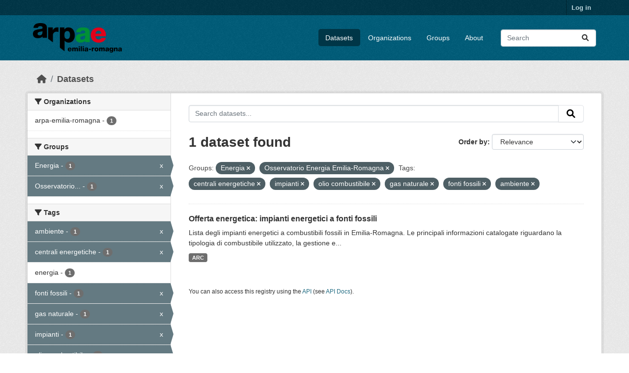

--- FILE ---
content_type: text/html; charset=utf-8
request_url: https://dati.arpae.it/dataset/?groups=energia&groups=osservatorio-energia-emilia-romagna&tags=centrali+energetiche&tags=impianti&tags=olio+combustibile&tags=gas+naturale&tags=fonti+fossili&tags=ambiente
body_size: 5689
content:
<!DOCTYPE html>
<!--[if IE 9]> <html lang="en" class="ie9"> <![endif]-->
<!--[if gt IE 8]><!--> <html lang="en"  > <!--<![endif]-->
  <head>
    <meta charset="utf-8" />
      <meta name="csrf_field_name" content="_csrf_token" />
      <meta name="_csrf_token" content="IjE0MTM5ZDM2MGUyMGVjMDBjN2E5NDVkNmM1OTA2YjJmNTI0Zjc4ZjUi.aW0eaw.JU_NkosXqFKy8UPrC99D0DHmlmM" />

      <meta name="generator" content="ckan 2.10.8" />
      <meta name="viewport" content="width=device-width, initial-scale=1.0">
    <title>Dataset - Dati Arpae</title>

    
    
    <link rel="shortcut icon" href="https://www.arpae.it/favicon.ico" />
    
    
        <link rel="alternate" type="text/n3" href="https://dati.arpae.it/dcat/catalog/n3"/>
        <link rel="alternate" type="text/turtle" href="https://dati.arpae.it/dcat/catalog/ttl"/>
        <link rel="alternate" type="application/rdf+xml" href="https://dati.arpae.it/dcat/catalog/xml"/>
        <link rel="alternate" type="application/ld+json" href="https://dati.arpae.it/dcat/catalog/jsonld"/>
    

      
      
      
    

    
      
      
    

    
    <link href="/webassets/base/f7794699_main.css" rel="stylesheet"/><style>
        section.featured.media-overlay.hidden-xs { display: none }
      </style>
    
  </head>

  
  <body data-site-root="https://dati.arpae.it/" data-locale-root="https://dati.arpae.it/" >

    
    <div class="visually-hidden-focusable"><a href="#content">Skip to main content</a></div>
  

  
    

 
<div class="account-masthead">
  <div class="container">
     
    <nav class="account not-authed" aria-label="Account">
      <ul class="list-unstyled">
        
<li><a href="/user/login">Log in</a></li>

      </ul>
    </nav>
     
  </div>
</div>

<header class="masthead">
  <div class="container">
      
    <nav class="navbar navbar-expand-lg navbar-light">
      <hgroup class="header-image navbar-left">

      
      
      <a class="logo" href="/">
        <img src="https://apps.arpae.it/libs/arpae-logo/arpae.png" alt="Dati Arpae"
          title="Dati Arpae" />
      </a>
      
      

       </hgroup>
      <button class="navbar-toggler" type="button" data-bs-toggle="collapse" data-bs-target="#main-navigation-toggle"
        aria-controls="main-navigation-toggle" aria-expanded="false" aria-label="Toggle navigation">
        <span class="fa fa-bars text-white"></span>
      </button>

      <div class="main-navbar collapse navbar-collapse" id="main-navigation-toggle">
        <ul class="navbar-nav ms-auto mb-2 mb-lg-0">
          
            
              
              

		          <li class="active"><a href="/dataset/">Datasets</a></li><li><a href="/organization/">Organizations</a></li><li><a href="/group/">Groups</a></li><li><a href="/about">About</a></li>
	          
          </ul>

      
      
          <form class="d-flex site-search" action="/dataset/" method="get">
              <label class="d-none" for="field-sitewide-search">Search Datasets...</label>
              <input id="field-sitewide-search" class="form-control me-2"  type="text" name="q" placeholder="Search" aria-label="Search datasets..."/>
              <button class="btn" type="submit" aria-label="Submit"><i class="fa fa-search"></i></button>
          </form>
      
      </div>
    </nav>
  </div>
</header>

  
    <div class="main">
      <div id="content" class="container">
        
          
            <div class="flash-messages">
              
                
              
            </div>
          

          
            <div class="toolbar" role="navigation" aria-label="Breadcrumb">
              
                
                  <ol class="breadcrumb">
                    
<li class="home"><a href="/" aria-label="Home"><i class="fa fa-home"></i><span> Home</span></a></li>
                    
  <li class="active"><a href="/dataset/">Datasets</a></li>

                  </ol>
                
              
            </div>
          

          <div class="row wrapper">
            
            
            

            
              <aside class="secondary col-md-3">
                
                
  <div class="filters">
    <div>
      
        

    
    
	
	    
		<section class="module module-narrow module-shallow">
		    
			<h2 class="module-heading">
			    <i class="fa fa-filter"></i>
			    Organizations
			</h2>
		    
		    
			
			    
				<nav aria-label="Organizations">
				    <ul class="list-unstyled nav nav-simple nav-facet">
					
					    
					    
					    
					    
					    <li class="nav-item ">
						<a href="/dataset/?groups=energia&amp;groups=osservatorio-energia-emilia-romagna&amp;tags=centrali+energetiche&amp;tags=impianti&amp;tags=olio+combustibile&amp;tags=gas+naturale&amp;tags=fonti+fossili&amp;tags=ambiente&amp;organization=arpa-emilia-romagna" title="">
						    <span class="item-label">arpa-emilia-romagna</span>
						    <span class="hidden separator"> - </span>
						    <span class="item-count badge">1</span>
							
						</a>
					    </li>
					
				    </ul>
				</nav>

				<p class="module-footer">
				    
					
				    
				</p>
			    
			
		    
		</section>
	    
	
    

      
        

    
    
	
	    
		<section class="module module-narrow module-shallow">
		    
			<h2 class="module-heading">
			    <i class="fa fa-filter"></i>
			    Groups
			</h2>
		    
		    
			
			    
				<nav aria-label="Groups">
				    <ul class="list-unstyled nav nav-simple nav-facet">
					
					    
					    
					    
					    
					    <li class="nav-item  active">
						<a href="/dataset/?groups=osservatorio-energia-emilia-romagna&amp;tags=centrali+energetiche&amp;tags=impianti&amp;tags=olio+combustibile&amp;tags=gas+naturale&amp;tags=fonti+fossili&amp;tags=ambiente" title="">
						    <span class="item-label">Energia</span>
						    <span class="hidden separator"> - </span>
						    <span class="item-count badge">1</span>
							<span class="facet-close">x</span>
						</a>
					    </li>
					
					    
					    
					    
					    
					    <li class="nav-item  active">
						<a href="/dataset/?groups=energia&amp;tags=centrali+energetiche&amp;tags=impianti&amp;tags=olio+combustibile&amp;tags=gas+naturale&amp;tags=fonti+fossili&amp;tags=ambiente" title="Osservatorio Energia Emilia-Romagna">
						    <span class="item-label">Osservatorio...</span>
						    <span class="hidden separator"> - </span>
						    <span class="item-count badge">1</span>
							<span class="facet-close">x</span>
						</a>
					    </li>
					
				    </ul>
				</nav>

				<p class="module-footer">
				    
					
				    
				</p>
			    
			
		    
		</section>
	    
	
    

      
        

    
    
	
	    
		<section class="module module-narrow module-shallow">
		    
			<h2 class="module-heading">
			    <i class="fa fa-filter"></i>
			    Tags
			</h2>
		    
		    
			
			    
				<nav aria-label="Tags">
				    <ul class="list-unstyled nav nav-simple nav-facet">
					
					    
					    
					    
					    
					    <li class="nav-item  active">
						<a href="/dataset/?groups=energia&amp;groups=osservatorio-energia-emilia-romagna&amp;tags=centrali+energetiche&amp;tags=impianti&amp;tags=olio+combustibile&amp;tags=gas+naturale&amp;tags=fonti+fossili" title="">
						    <span class="item-label">ambiente</span>
						    <span class="hidden separator"> - </span>
						    <span class="item-count badge">1</span>
							<span class="facet-close">x</span>
						</a>
					    </li>
					
					    
					    
					    
					    
					    <li class="nav-item  active">
						<a href="/dataset/?groups=energia&amp;groups=osservatorio-energia-emilia-romagna&amp;tags=impianti&amp;tags=olio+combustibile&amp;tags=gas+naturale&amp;tags=fonti+fossili&amp;tags=ambiente" title="">
						    <span class="item-label">centrali energetiche</span>
						    <span class="hidden separator"> - </span>
						    <span class="item-count badge">1</span>
							<span class="facet-close">x</span>
						</a>
					    </li>
					
					    
					    
					    
					    
					    <li class="nav-item ">
						<a href="/dataset/?groups=energia&amp;groups=osservatorio-energia-emilia-romagna&amp;tags=centrali+energetiche&amp;tags=impianti&amp;tags=olio+combustibile&amp;tags=gas+naturale&amp;tags=fonti+fossili&amp;tags=ambiente&amp;tags=energia" title="">
						    <span class="item-label">energia</span>
						    <span class="hidden separator"> - </span>
						    <span class="item-count badge">1</span>
							
						</a>
					    </li>
					
					    
					    
					    
					    
					    <li class="nav-item  active">
						<a href="/dataset/?groups=energia&amp;groups=osservatorio-energia-emilia-romagna&amp;tags=centrali+energetiche&amp;tags=impianti&amp;tags=olio+combustibile&amp;tags=gas+naturale&amp;tags=ambiente" title="">
						    <span class="item-label">fonti fossili</span>
						    <span class="hidden separator"> - </span>
						    <span class="item-count badge">1</span>
							<span class="facet-close">x</span>
						</a>
					    </li>
					
					    
					    
					    
					    
					    <li class="nav-item  active">
						<a href="/dataset/?groups=energia&amp;groups=osservatorio-energia-emilia-romagna&amp;tags=centrali+energetiche&amp;tags=impianti&amp;tags=olio+combustibile&amp;tags=fonti+fossili&amp;tags=ambiente" title="">
						    <span class="item-label">gas naturale</span>
						    <span class="hidden separator"> - </span>
						    <span class="item-count badge">1</span>
							<span class="facet-close">x</span>
						</a>
					    </li>
					
					    
					    
					    
					    
					    <li class="nav-item  active">
						<a href="/dataset/?groups=energia&amp;groups=osservatorio-energia-emilia-romagna&amp;tags=centrali+energetiche&amp;tags=olio+combustibile&amp;tags=gas+naturale&amp;tags=fonti+fossili&amp;tags=ambiente" title="">
						    <span class="item-label">impianti</span>
						    <span class="hidden separator"> - </span>
						    <span class="item-count badge">1</span>
							<span class="facet-close">x</span>
						</a>
					    </li>
					
					    
					    
					    
					    
					    <li class="nav-item  active">
						<a href="/dataset/?groups=energia&amp;groups=osservatorio-energia-emilia-romagna&amp;tags=centrali+energetiche&amp;tags=impianti&amp;tags=gas+naturale&amp;tags=fonti+fossili&amp;tags=ambiente" title="">
						    <span class="item-label">olio combustibile</span>
						    <span class="hidden separator"> - </span>
						    <span class="item-count badge">1</span>
							<span class="facet-close">x</span>
						</a>
					    </li>
					
				    </ul>
				</nav>

				<p class="module-footer">
				    
					
				    
				</p>
			    
			
		    
		</section>
	    
	
    

      
        

    
    
	
	    
		<section class="module module-narrow module-shallow">
		    
			<h2 class="module-heading">
			    <i class="fa fa-filter"></i>
			    Formats
			</h2>
		    
		    
			
			    
				<nav aria-label="Formats">
				    <ul class="list-unstyled nav nav-simple nav-facet">
					
					    
					    
					    
					    
					    <li class="nav-item ">
						<a href="/dataset/?groups=energia&amp;groups=osservatorio-energia-emilia-romagna&amp;tags=centrali+energetiche&amp;tags=impianti&amp;tags=olio+combustibile&amp;tags=gas+naturale&amp;tags=fonti+fossili&amp;tags=ambiente&amp;res_format=ARC" title="">
						    <span class="item-label">ARC</span>
						    <span class="hidden separator"> - </span>
						    <span class="item-count badge">1</span>
							
						</a>
					    </li>
					
				    </ul>
				</nav>

				<p class="module-footer">
				    
					
				    
				</p>
			    
			
		    
		</section>
	    
	
    

      
        

    
    
	
	    
		<section class="module module-narrow module-shallow">
		    
			<h2 class="module-heading">
			    <i class="fa fa-filter"></i>
			    Licenses
			</h2>
		    
		    
			
			    
				<nav aria-label="Licenses">
				    <ul class="list-unstyled nav nav-simple nav-facet">
					
					    
					    
					    
					    
					    <li class="nav-item ">
						<a href="/dataset/?groups=energia&amp;groups=osservatorio-energia-emilia-romagna&amp;tags=centrali+energetiche&amp;tags=impianti&amp;tags=olio+combustibile&amp;tags=gas+naturale&amp;tags=fonti+fossili&amp;tags=ambiente&amp;license_id=cc-by" title="Creative Commons Attribution">
						    <span class="item-label">Creative Commons...</span>
						    <span class="hidden separator"> - </span>
						    <span class="item-count badge">1</span>
							
						</a>
					    </li>
					
				    </ul>
				</nav>

				<p class="module-footer">
				    
					
				    
				</p>
			    
			
		    
		</section>
	    
	
    

      
    </div>
    <a class="close no-text hide-filters"><i class="fa fa-times-circle"></i><span class="text">close</span></a>
  </div>

              </aside>
            

            
              <div class="primary col-md-9 col-xs-12" role="main">
                
                
  <section class="module">
    <div class="module-content">
      
        
      
      
        
        
        







<form id="dataset-search-form" class="search-form" method="get" data-module="select-switch">

  
    <div class="input-group search-input-group">
      <input aria-label="Search datasets..." id="field-giant-search" type="text" class="form-control input-lg" name="q" value="" autocomplete="off" placeholder="Search datasets...">
      
      <button class="btn btn-default btn-lg" type="submit" value="search" aria-label="Submit">
        <i class="fa fa-search"></i>
      </button>
      
    </div>
  

  
    <span>






<input type="hidden" name="groups" value="energia" />





<input type="hidden" name="groups" value="osservatorio-energia-emilia-romagna" />





<input type="hidden" name="tags" value="centrali energetiche" />





<input type="hidden" name="tags" value="impianti" />





<input type="hidden" name="tags" value="olio combustibile" />





<input type="hidden" name="tags" value="gas naturale" />





<input type="hidden" name="tags" value="fonti fossili" />





<input type="hidden" name="tags" value="ambiente" />



</span>
  

  
    
      <div class="form-group control-order-by">
        <label for="field-order-by">Order by</label>
        <select id="field-order-by" name="sort" class="form-control form-select">
          
            
              <option value="score desc, metadata_modified desc" selected="selected">Relevance</option>
            
          
            
              <option value="title_string asc">Name Ascending</option>
            
          
            
              <option value="title_string desc">Name Descending</option>
            
          
            
              <option value="metadata_modified desc">Last Modified</option>
            
          
            
          
        </select>
        
        <button class="btn btn-default js-hide" type="submit">Go</button>
        
      </div>
    
  

  
    
      <h1>

  
  
  
  

1 dataset found</h1>
    
  

  
    
      <p class="filter-list">
        
          
          <span class="facet">Groups:</span>
          
            <span class="filtered pill">Energia
              <a href="/dataset/?groups=osservatorio-energia-emilia-romagna&amp;tags=centrali+energetiche&amp;tags=impianti&amp;tags=olio+combustibile&amp;tags=gas+naturale&amp;tags=fonti+fossili&amp;tags=ambiente" class="remove" title="Remove"><i class="fa fa-times"></i></a>
            </span>
          
            <span class="filtered pill">Osservatorio Energia Emilia-Romagna
              <a href="/dataset/?groups=energia&amp;tags=centrali+energetiche&amp;tags=impianti&amp;tags=olio+combustibile&amp;tags=gas+naturale&amp;tags=fonti+fossili&amp;tags=ambiente" class="remove" title="Remove"><i class="fa fa-times"></i></a>
            </span>
          
        
          
          <span class="facet">Tags:</span>
          
            <span class="filtered pill">centrali energetiche
              <a href="/dataset/?groups=energia&amp;groups=osservatorio-energia-emilia-romagna&amp;tags=impianti&amp;tags=olio+combustibile&amp;tags=gas+naturale&amp;tags=fonti+fossili&amp;tags=ambiente" class="remove" title="Remove"><i class="fa fa-times"></i></a>
            </span>
          
            <span class="filtered pill">impianti
              <a href="/dataset/?groups=energia&amp;groups=osservatorio-energia-emilia-romagna&amp;tags=centrali+energetiche&amp;tags=olio+combustibile&amp;tags=gas+naturale&amp;tags=fonti+fossili&amp;tags=ambiente" class="remove" title="Remove"><i class="fa fa-times"></i></a>
            </span>
          
            <span class="filtered pill">olio combustibile
              <a href="/dataset/?groups=energia&amp;groups=osservatorio-energia-emilia-romagna&amp;tags=centrali+energetiche&amp;tags=impianti&amp;tags=gas+naturale&amp;tags=fonti+fossili&amp;tags=ambiente" class="remove" title="Remove"><i class="fa fa-times"></i></a>
            </span>
          
            <span class="filtered pill">gas naturale
              <a href="/dataset/?groups=energia&amp;groups=osservatorio-energia-emilia-romagna&amp;tags=centrali+energetiche&amp;tags=impianti&amp;tags=olio+combustibile&amp;tags=fonti+fossili&amp;tags=ambiente" class="remove" title="Remove"><i class="fa fa-times"></i></a>
            </span>
          
            <span class="filtered pill">fonti fossili
              <a href="/dataset/?groups=energia&amp;groups=osservatorio-energia-emilia-romagna&amp;tags=centrali+energetiche&amp;tags=impianti&amp;tags=olio+combustibile&amp;tags=gas+naturale&amp;tags=ambiente" class="remove" title="Remove"><i class="fa fa-times"></i></a>
            </span>
          
            <span class="filtered pill">ambiente
              <a href="/dataset/?groups=energia&amp;groups=osservatorio-energia-emilia-romagna&amp;tags=centrali+energetiche&amp;tags=impianti&amp;tags=olio+combustibile&amp;tags=gas+naturale&amp;tags=fonti+fossili" class="remove" title="Remove"><i class="fa fa-times"></i></a>
            </span>
          
        
      </p>
      <a class="show-filters btn btn-default">Filter Results</a>
    
  

</form>




      
      
        

  
    <ul class="dataset-list list-unstyled">
    	
	      
	        




  <li class="dataset-item">
    
      <div class="dataset-content">
        
          <h2 class="dataset-heading">
            
              
            
            
    <a href="/dataset/impianti-energetici-a-fonti-fossili" title="Offerta energetica: impianti energetici a fonti fossili">
      Offerta energetica: impianti energetici a fonti fossili
    </a>
            
            
              
              
            
          </h2>
        
        
          
            <div>Lista degli impianti energetici a combustibili fossili in Emilia-Romagna. Le principali informazioni catalogate riguardano la tipologia di combustibile utilizzato, la gestione e...</div>
          
        
      </div>
      
        
          
            <ul class="dataset-resources list-unstyled">
              
                
                <li>
                  <a href="/dataset/impianti-energetici-a-fonti-fossili" class="badge badge-default" data-format="arc">ARC</a>
                </li>
                
              
            </ul>
          
        
      
    
  </li>

	      
	    
    </ul>
  

      
    </div>

    
      
    
  </section>

  
    <section class="module">
      <div class="module-content">
        
          <small>
            
            
            
          You can also access this registry using the <a href="/api/3">API</a> (see <a href="https://docs.ckan.org/en/2.10/api/">API Docs</a>).
          </small>
        
      </div>
    </section>
  

              </div>
            
          </div>
        
      </div>
    </div>
  
    <footer class="site-footer">
  <div class="container">
    
    <div class="row">
      <div class="col-md-8 footer-links">
        
          <ul class="list-unstyled">
            
              <li><a href="/about">About Dati Arpae</a></li>
            
          </ul>
          <ul class="list-unstyled">
            
              
              <li><a href="https://docs.ckan.org/en/2.10/api/">CKAN API</a></li>
              <li><a href="https://www.ckan.org/">CKAN Association</a></li>
              <li><a href="https://www.opendefinition.org/od/"><img src="/base/images/od_80x15_blue.png" alt="Open Data"></a></li>
            
          </ul>
        
      </div>
      <div class="col-md-4 attribution">
        
          <p><strong>Powered by</strong> <a class="hide-text ckan-footer-logo" href="http://ckan.org">CKAN</a></p>
        
        
          
<form class="lang-select" action="/util/redirect" data-module="select-switch" method="POST">
  
<input type="hidden" name="_csrf_token" value="IjE0MTM5ZDM2MGUyMGVjMDBjN2E5NDVkNmM1OTA2YjJmNTI0Zjc4ZjUi.aW0eaw.JU_NkosXqFKy8UPrC99D0DHmlmM"/> 
  <div class="form-group">
    <label for="field-lang-select">Language</label>
    <select id="field-lang-select" name="url" data-module="autocomplete" data-module-dropdown-class="lang-dropdown" data-module-container-class="lang-container">
      
        <option value="/en/dataset/?groups=energia&amp;groups=osservatorio-energia-emilia-romagna&amp;tags=centrali+energetiche&amp;tags=impianti&amp;tags=olio+combustibile&amp;tags=gas+naturale&amp;tags=fonti+fossili&amp;tags=ambiente" selected="selected">
          English
        </option>
      
        <option value="/tr/dataset/?groups=energia&amp;groups=osservatorio-energia-emilia-romagna&amp;tags=centrali+energetiche&amp;tags=impianti&amp;tags=olio+combustibile&amp;tags=gas+naturale&amp;tags=fonti+fossili&amp;tags=ambiente" >
          Türkçe
        </option>
      
        <option value="/ko_KR/dataset/?groups=energia&amp;groups=osservatorio-energia-emilia-romagna&amp;tags=centrali+energetiche&amp;tags=impianti&amp;tags=olio+combustibile&amp;tags=gas+naturale&amp;tags=fonti+fossili&amp;tags=ambiente" >
          한국어 (대한민국)
        </option>
      
        <option value="/ca/dataset/?groups=energia&amp;groups=osservatorio-energia-emilia-romagna&amp;tags=centrali+energetiche&amp;tags=impianti&amp;tags=olio+combustibile&amp;tags=gas+naturale&amp;tags=fonti+fossili&amp;tags=ambiente" >
          català
        </option>
      
        <option value="/cs_CZ/dataset/?groups=energia&amp;groups=osservatorio-energia-emilia-romagna&amp;tags=centrali+energetiche&amp;tags=impianti&amp;tags=olio+combustibile&amp;tags=gas+naturale&amp;tags=fonti+fossili&amp;tags=ambiente" >
          čeština (Česko)
        </option>
      
        <option value="/km/dataset/?groups=energia&amp;groups=osservatorio-energia-emilia-romagna&amp;tags=centrali+energetiche&amp;tags=impianti&amp;tags=olio+combustibile&amp;tags=gas+naturale&amp;tags=fonti+fossili&amp;tags=ambiente" >
          ខ្មែរ
        </option>
      
        <option value="/hu/dataset/?groups=energia&amp;groups=osservatorio-energia-emilia-romagna&amp;tags=centrali+energetiche&amp;tags=impianti&amp;tags=olio+combustibile&amp;tags=gas+naturale&amp;tags=fonti+fossili&amp;tags=ambiente" >
          magyar
        </option>
      
        <option value="/pt_BR/dataset/?groups=energia&amp;groups=osservatorio-energia-emilia-romagna&amp;tags=centrali+energetiche&amp;tags=impianti&amp;tags=olio+combustibile&amp;tags=gas+naturale&amp;tags=fonti+fossili&amp;tags=ambiente" >
          português (Brasil)
        </option>
      
        <option value="/lv/dataset/?groups=energia&amp;groups=osservatorio-energia-emilia-romagna&amp;tags=centrali+energetiche&amp;tags=impianti&amp;tags=olio+combustibile&amp;tags=gas+naturale&amp;tags=fonti+fossili&amp;tags=ambiente" >
          latviešu
        </option>
      
        <option value="/ro/dataset/?groups=energia&amp;groups=osservatorio-energia-emilia-romagna&amp;tags=centrali+energetiche&amp;tags=impianti&amp;tags=olio+combustibile&amp;tags=gas+naturale&amp;tags=fonti+fossili&amp;tags=ambiente" >
          română
        </option>
      
        <option value="/es_AR/dataset/?groups=energia&amp;groups=osservatorio-energia-emilia-romagna&amp;tags=centrali+energetiche&amp;tags=impianti&amp;tags=olio+combustibile&amp;tags=gas+naturale&amp;tags=fonti+fossili&amp;tags=ambiente" >
          español (Argentina)
        </option>
      
        <option value="/ru/dataset/?groups=energia&amp;groups=osservatorio-energia-emilia-romagna&amp;tags=centrali+energetiche&amp;tags=impianti&amp;tags=olio+combustibile&amp;tags=gas+naturale&amp;tags=fonti+fossili&amp;tags=ambiente" >
          русский
        </option>
      
        <option value="/th/dataset/?groups=energia&amp;groups=osservatorio-energia-emilia-romagna&amp;tags=centrali+energetiche&amp;tags=impianti&amp;tags=olio+combustibile&amp;tags=gas+naturale&amp;tags=fonti+fossili&amp;tags=ambiente" >
          ไทย
        </option>
      
        <option value="/eu/dataset/?groups=energia&amp;groups=osservatorio-energia-emilia-romagna&amp;tags=centrali+energetiche&amp;tags=impianti&amp;tags=olio+combustibile&amp;tags=gas+naturale&amp;tags=fonti+fossili&amp;tags=ambiente" >
          euskara
        </option>
      
        <option value="/no/dataset/?groups=energia&amp;groups=osservatorio-energia-emilia-romagna&amp;tags=centrali+energetiche&amp;tags=impianti&amp;tags=olio+combustibile&amp;tags=gas+naturale&amp;tags=fonti+fossili&amp;tags=ambiente" >
          norsk
        </option>
      
        <option value="/es/dataset/?groups=energia&amp;groups=osservatorio-energia-emilia-romagna&amp;tags=centrali+energetiche&amp;tags=impianti&amp;tags=olio+combustibile&amp;tags=gas+naturale&amp;tags=fonti+fossili&amp;tags=ambiente" >
          español
        </option>
      
        <option value="/nl/dataset/?groups=energia&amp;groups=osservatorio-energia-emilia-romagna&amp;tags=centrali+energetiche&amp;tags=impianti&amp;tags=olio+combustibile&amp;tags=gas+naturale&amp;tags=fonti+fossili&amp;tags=ambiente" >
          Nederlands
        </option>
      
        <option value="/sq/dataset/?groups=energia&amp;groups=osservatorio-energia-emilia-romagna&amp;tags=centrali+energetiche&amp;tags=impianti&amp;tags=olio+combustibile&amp;tags=gas+naturale&amp;tags=fonti+fossili&amp;tags=ambiente" >
          shqip
        </option>
      
        <option value="/pl/dataset/?groups=energia&amp;groups=osservatorio-energia-emilia-romagna&amp;tags=centrali+energetiche&amp;tags=impianti&amp;tags=olio+combustibile&amp;tags=gas+naturale&amp;tags=fonti+fossili&amp;tags=ambiente" >
          polski
        </option>
      
        <option value="/ar/dataset/?groups=energia&amp;groups=osservatorio-energia-emilia-romagna&amp;tags=centrali+energetiche&amp;tags=impianti&amp;tags=olio+combustibile&amp;tags=gas+naturale&amp;tags=fonti+fossili&amp;tags=ambiente" >
          العربية
        </option>
      
        <option value="/da_DK/dataset/?groups=energia&amp;groups=osservatorio-energia-emilia-romagna&amp;tags=centrali+energetiche&amp;tags=impianti&amp;tags=olio+combustibile&amp;tags=gas+naturale&amp;tags=fonti+fossili&amp;tags=ambiente" >
          dansk (Danmark)
        </option>
      
        <option value="/it/dataset/?groups=energia&amp;groups=osservatorio-energia-emilia-romagna&amp;tags=centrali+energetiche&amp;tags=impianti&amp;tags=olio+combustibile&amp;tags=gas+naturale&amp;tags=fonti+fossili&amp;tags=ambiente" >
          italiano
        </option>
      
        <option value="/fi/dataset/?groups=energia&amp;groups=osservatorio-energia-emilia-romagna&amp;tags=centrali+energetiche&amp;tags=impianti&amp;tags=olio+combustibile&amp;tags=gas+naturale&amp;tags=fonti+fossili&amp;tags=ambiente" >
          suomi
        </option>
      
        <option value="/el/dataset/?groups=energia&amp;groups=osservatorio-energia-emilia-romagna&amp;tags=centrali+energetiche&amp;tags=impianti&amp;tags=olio+combustibile&amp;tags=gas+naturale&amp;tags=fonti+fossili&amp;tags=ambiente" >
          Ελληνικά
        </option>
      
        <option value="/zh_Hant_TW/dataset/?groups=energia&amp;groups=osservatorio-energia-emilia-romagna&amp;tags=centrali+energetiche&amp;tags=impianti&amp;tags=olio+combustibile&amp;tags=gas+naturale&amp;tags=fonti+fossili&amp;tags=ambiente" >
          中文 (繁體, 台灣)
        </option>
      
        <option value="/id/dataset/?groups=energia&amp;groups=osservatorio-energia-emilia-romagna&amp;tags=centrali+energetiche&amp;tags=impianti&amp;tags=olio+combustibile&amp;tags=gas+naturale&amp;tags=fonti+fossili&amp;tags=ambiente" >
          Indonesia
        </option>
      
        <option value="/am/dataset/?groups=energia&amp;groups=osservatorio-energia-emilia-romagna&amp;tags=centrali+energetiche&amp;tags=impianti&amp;tags=olio+combustibile&amp;tags=gas+naturale&amp;tags=fonti+fossili&amp;tags=ambiente" >
          አማርኛ
        </option>
      
        <option value="/is/dataset/?groups=energia&amp;groups=osservatorio-energia-emilia-romagna&amp;tags=centrali+energetiche&amp;tags=impianti&amp;tags=olio+combustibile&amp;tags=gas+naturale&amp;tags=fonti+fossili&amp;tags=ambiente" >
          íslenska
        </option>
      
        <option value="/pt_PT/dataset/?groups=energia&amp;groups=osservatorio-energia-emilia-romagna&amp;tags=centrali+energetiche&amp;tags=impianti&amp;tags=olio+combustibile&amp;tags=gas+naturale&amp;tags=fonti+fossili&amp;tags=ambiente" >
          português (Portugal)
        </option>
      
        <option value="/bg/dataset/?groups=energia&amp;groups=osservatorio-energia-emilia-romagna&amp;tags=centrali+energetiche&amp;tags=impianti&amp;tags=olio+combustibile&amp;tags=gas+naturale&amp;tags=fonti+fossili&amp;tags=ambiente" >
          български
        </option>
      
        <option value="/de/dataset/?groups=energia&amp;groups=osservatorio-energia-emilia-romagna&amp;tags=centrali+energetiche&amp;tags=impianti&amp;tags=olio+combustibile&amp;tags=gas+naturale&amp;tags=fonti+fossili&amp;tags=ambiente" >
          Deutsch
        </option>
      
        <option value="/mk/dataset/?groups=energia&amp;groups=osservatorio-energia-emilia-romagna&amp;tags=centrali+energetiche&amp;tags=impianti&amp;tags=olio+combustibile&amp;tags=gas+naturale&amp;tags=fonti+fossili&amp;tags=ambiente" >
          македонски
        </option>
      
        <option value="/sl/dataset/?groups=energia&amp;groups=osservatorio-energia-emilia-romagna&amp;tags=centrali+energetiche&amp;tags=impianti&amp;tags=olio+combustibile&amp;tags=gas+naturale&amp;tags=fonti+fossili&amp;tags=ambiente" >
          slovenščina
        </option>
      
        <option value="/en_AU/dataset/?groups=energia&amp;groups=osservatorio-energia-emilia-romagna&amp;tags=centrali+energetiche&amp;tags=impianti&amp;tags=olio+combustibile&amp;tags=gas+naturale&amp;tags=fonti+fossili&amp;tags=ambiente" >
          English (Australia)
        </option>
      
        <option value="/lt/dataset/?groups=energia&amp;groups=osservatorio-energia-emilia-romagna&amp;tags=centrali+energetiche&amp;tags=impianti&amp;tags=olio+combustibile&amp;tags=gas+naturale&amp;tags=fonti+fossili&amp;tags=ambiente" >
          lietuvių
        </option>
      
        <option value="/mn_MN/dataset/?groups=energia&amp;groups=osservatorio-energia-emilia-romagna&amp;tags=centrali+energetiche&amp;tags=impianti&amp;tags=olio+combustibile&amp;tags=gas+naturale&amp;tags=fonti+fossili&amp;tags=ambiente" >
          монгол (Монгол)
        </option>
      
        <option value="/sv/dataset/?groups=energia&amp;groups=osservatorio-energia-emilia-romagna&amp;tags=centrali+energetiche&amp;tags=impianti&amp;tags=olio+combustibile&amp;tags=gas+naturale&amp;tags=fonti+fossili&amp;tags=ambiente" >
          svenska
        </option>
      
        <option value="/bs/dataset/?groups=energia&amp;groups=osservatorio-energia-emilia-romagna&amp;tags=centrali+energetiche&amp;tags=impianti&amp;tags=olio+combustibile&amp;tags=gas+naturale&amp;tags=fonti+fossili&amp;tags=ambiente" >
          bosanski
        </option>
      
        <option value="/sr_Latn/dataset/?groups=energia&amp;groups=osservatorio-energia-emilia-romagna&amp;tags=centrali+energetiche&amp;tags=impianti&amp;tags=olio+combustibile&amp;tags=gas+naturale&amp;tags=fonti+fossili&amp;tags=ambiente" >
          srpski (latinica)
        </option>
      
        <option value="/fr/dataset/?groups=energia&amp;groups=osservatorio-energia-emilia-romagna&amp;tags=centrali+energetiche&amp;tags=impianti&amp;tags=olio+combustibile&amp;tags=gas+naturale&amp;tags=fonti+fossili&amp;tags=ambiente" >
          français
        </option>
      
        <option value="/sr/dataset/?groups=energia&amp;groups=osservatorio-energia-emilia-romagna&amp;tags=centrali+energetiche&amp;tags=impianti&amp;tags=olio+combustibile&amp;tags=gas+naturale&amp;tags=fonti+fossili&amp;tags=ambiente" >
          српски
        </option>
      
        <option value="/he/dataset/?groups=energia&amp;groups=osservatorio-energia-emilia-romagna&amp;tags=centrali+energetiche&amp;tags=impianti&amp;tags=olio+combustibile&amp;tags=gas+naturale&amp;tags=fonti+fossili&amp;tags=ambiente" >
          עברית
        </option>
      
        <option value="/hr/dataset/?groups=energia&amp;groups=osservatorio-energia-emilia-romagna&amp;tags=centrali+energetiche&amp;tags=impianti&amp;tags=olio+combustibile&amp;tags=gas+naturale&amp;tags=fonti+fossili&amp;tags=ambiente" >
          hrvatski
        </option>
      
        <option value="/zh_Hans_CN/dataset/?groups=energia&amp;groups=osservatorio-energia-emilia-romagna&amp;tags=centrali+energetiche&amp;tags=impianti&amp;tags=olio+combustibile&amp;tags=gas+naturale&amp;tags=fonti+fossili&amp;tags=ambiente" >
          中文 (简体, 中国)
        </option>
      
        <option value="/en_GB/dataset/?groups=energia&amp;groups=osservatorio-energia-emilia-romagna&amp;tags=centrali+energetiche&amp;tags=impianti&amp;tags=olio+combustibile&amp;tags=gas+naturale&amp;tags=fonti+fossili&amp;tags=ambiente" >
          English (United Kingdom)
        </option>
      
        <option value="/vi/dataset/?groups=energia&amp;groups=osservatorio-energia-emilia-romagna&amp;tags=centrali+energetiche&amp;tags=impianti&amp;tags=olio+combustibile&amp;tags=gas+naturale&amp;tags=fonti+fossili&amp;tags=ambiente" >
          Tiếng Việt
        </option>
      
        <option value="/uk_UA/dataset/?groups=energia&amp;groups=osservatorio-energia-emilia-romagna&amp;tags=centrali+energetiche&amp;tags=impianti&amp;tags=olio+combustibile&amp;tags=gas+naturale&amp;tags=fonti+fossili&amp;tags=ambiente" >
          українська (Україна)
        </option>
      
        <option value="/nb_NO/dataset/?groups=energia&amp;groups=osservatorio-energia-emilia-romagna&amp;tags=centrali+energetiche&amp;tags=impianti&amp;tags=olio+combustibile&amp;tags=gas+naturale&amp;tags=fonti+fossili&amp;tags=ambiente" >
          norsk bokmål (Norge)
        </option>
      
        <option value="/uk/dataset/?groups=energia&amp;groups=osservatorio-energia-emilia-romagna&amp;tags=centrali+energetiche&amp;tags=impianti&amp;tags=olio+combustibile&amp;tags=gas+naturale&amp;tags=fonti+fossili&amp;tags=ambiente" >
          українська
        </option>
      
        <option value="/ja/dataset/?groups=energia&amp;groups=osservatorio-energia-emilia-romagna&amp;tags=centrali+energetiche&amp;tags=impianti&amp;tags=olio+combustibile&amp;tags=gas+naturale&amp;tags=fonti+fossili&amp;tags=ambiente" >
          日本語
        </option>
      
        <option value="/my_MM/dataset/?groups=energia&amp;groups=osservatorio-energia-emilia-romagna&amp;tags=centrali+energetiche&amp;tags=impianti&amp;tags=olio+combustibile&amp;tags=gas+naturale&amp;tags=fonti+fossili&amp;tags=ambiente" >
          မြန်မာ (မြန်မာ)
        </option>
      
        <option value="/fa_IR/dataset/?groups=energia&amp;groups=osservatorio-energia-emilia-romagna&amp;tags=centrali+energetiche&amp;tags=impianti&amp;tags=olio+combustibile&amp;tags=gas+naturale&amp;tags=fonti+fossili&amp;tags=ambiente" >
          فارسی (ایران)
        </option>
      
        <option value="/sk/dataset/?groups=energia&amp;groups=osservatorio-energia-emilia-romagna&amp;tags=centrali+energetiche&amp;tags=impianti&amp;tags=olio+combustibile&amp;tags=gas+naturale&amp;tags=fonti+fossili&amp;tags=ambiente" >
          slovenčina
        </option>
      
        <option value="/gl_ES/dataset/?groups=energia&amp;groups=osservatorio-energia-emilia-romagna&amp;tags=centrali+energetiche&amp;tags=impianti&amp;tags=olio+combustibile&amp;tags=gas+naturale&amp;tags=fonti+fossili&amp;tags=ambiente" >
          galego (España)
        </option>
      
        <option value="/ne/dataset/?groups=energia&amp;groups=osservatorio-energia-emilia-romagna&amp;tags=centrali+energetiche&amp;tags=impianti&amp;tags=olio+combustibile&amp;tags=gas+naturale&amp;tags=fonti+fossili&amp;tags=ambiente" >
          नेपाली
        </option>
      
        <option value="/gl/dataset/?groups=energia&amp;groups=osservatorio-energia-emilia-romagna&amp;tags=centrali+energetiche&amp;tags=impianti&amp;tags=olio+combustibile&amp;tags=gas+naturale&amp;tags=fonti+fossili&amp;tags=ambiente" >
          galego
        </option>
      
        <option value="/tl/dataset/?groups=energia&amp;groups=osservatorio-energia-emilia-romagna&amp;tags=centrali+energetiche&amp;tags=impianti&amp;tags=olio+combustibile&amp;tags=gas+naturale&amp;tags=fonti+fossili&amp;tags=ambiente" >
          Filipino (Pilipinas)
        </option>
      
    </select>
  </div>
  <button class="btn btn-default d-none " type="submit">Go</button>
</form>


        
      </div>
    </div>
    
  </div>
</footer>
  
  
  
  
  
    

      

    
    
    <link href="/webassets/vendor/f3b8236b_select2.css" rel="stylesheet"/>
<link href="/webassets/vendor/d05bf0e7_fontawesome.css" rel="stylesheet"/>
    <script src="/webassets/vendor/8c3c143a_jquery.js" type="text/javascript"></script>
<script src="/webassets/vendor/9cf42cfd_vendor.js" type="text/javascript"></script>
<script src="/webassets/vendor/6d1ad7e6_bootstrap.js" type="text/javascript"></script>
<script src="/webassets/base/6fddaa3f_main.js" type="text/javascript"></script>
<script src="/webassets/base/0d750fad_ckan.js" type="text/javascript"></script>
  </body>
</html>